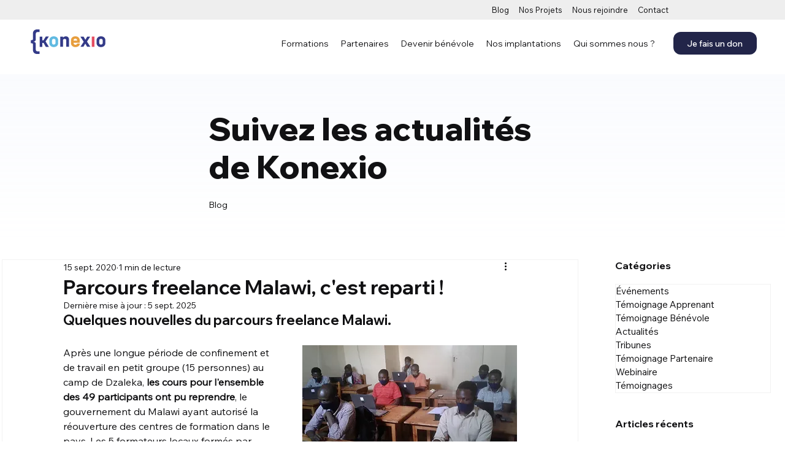

--- FILE ---
content_type: text/css; charset=utf-8
request_url: https://www.konexio.eu/_serverless/pro-gallery-css-v4-server/layoutCss?ver=2&id=comp-luzbkhd7&items=0_970_750%7C0_970_750%7C0_970_750&container=721.265625_254_130_720&options=gallerySizeType:px%7CgallerySizePx:292%7CimageMargin:12%7CisRTL:false%7CtextBoxWidthPercent:75%7CcalculateTextBoxWidthMode:PERCENT%7CgalleryLayout:2%7CtitlePlacement:SHOW_BELOW,SHOW_ON_THE_LEFT%7CnumberOfImagesPerRow:3%7CcubeRatio:1%7CisVertical:true%7CtextBoxHeight:60
body_size: -189
content:
#pro-gallery-comp-luzbkhd7 [data-hook="item-container"][data-idx="0"].gallery-item-container{opacity: 1 !important;display: block !important;transition: opacity .2s ease !important;top: 0px !important;left: 0px !important;right: auto !important;height: 114px !important;width: 254px !important;} #pro-gallery-comp-luzbkhd7 [data-hook="item-container"][data-idx="0"] .gallery-item-common-info-outer{height: 60px !important;} #pro-gallery-comp-luzbkhd7 [data-hook="item-container"][data-idx="0"] .gallery-item-common-info{height: 60px !important;width: 200px !important;} #pro-gallery-comp-luzbkhd7 [data-hook="item-container"][data-idx="0"] .gallery-item-wrapper{width: 54px !important;height: 54px !important;margin: 0 !important;} #pro-gallery-comp-luzbkhd7 [data-hook="item-container"][data-idx="0"] .gallery-item-content{width: 54px !important;height: 54px !important;margin: 0px 0px !important;opacity: 1 !important;} #pro-gallery-comp-luzbkhd7 [data-hook="item-container"][data-idx="0"] .gallery-item-hover{width: 54px !important;height: 54px !important;opacity: 1 !important;} #pro-gallery-comp-luzbkhd7 [data-hook="item-container"][data-idx="0"] .item-hover-flex-container{width: 54px !important;height: 54px !important;margin: 0px 0px !important;opacity: 1 !important;} #pro-gallery-comp-luzbkhd7 [data-hook="item-container"][data-idx="0"] .gallery-item-wrapper img{width: 100% !important;height: 100% !important;opacity: 1 !important;} #pro-gallery-comp-luzbkhd7 [data-hook="item-container"][data-idx="1"].gallery-item-container{opacity: 1 !important;display: block !important;transition: opacity .2s ease !important;top: 126px !important;left: 0px !important;right: auto !important;height: 114px !important;width: 254px !important;} #pro-gallery-comp-luzbkhd7 [data-hook="item-container"][data-idx="1"] .gallery-item-common-info-outer{height: 60px !important;} #pro-gallery-comp-luzbkhd7 [data-hook="item-container"][data-idx="1"] .gallery-item-common-info{height: 60px !important;width: 200px !important;} #pro-gallery-comp-luzbkhd7 [data-hook="item-container"][data-idx="1"] .gallery-item-wrapper{width: 54px !important;height: 54px !important;margin: 0 !important;} #pro-gallery-comp-luzbkhd7 [data-hook="item-container"][data-idx="1"] .gallery-item-content{width: 54px !important;height: 54px !important;margin: 0px 0px !important;opacity: 1 !important;} #pro-gallery-comp-luzbkhd7 [data-hook="item-container"][data-idx="1"] .gallery-item-hover{width: 54px !important;height: 54px !important;opacity: 1 !important;} #pro-gallery-comp-luzbkhd7 [data-hook="item-container"][data-idx="1"] .item-hover-flex-container{width: 54px !important;height: 54px !important;margin: 0px 0px !important;opacity: 1 !important;} #pro-gallery-comp-luzbkhd7 [data-hook="item-container"][data-idx="1"] .gallery-item-wrapper img{width: 100% !important;height: 100% !important;opacity: 1 !important;} #pro-gallery-comp-luzbkhd7 [data-hook="item-container"][data-idx="2"].gallery-item-container{opacity: 1 !important;display: block !important;transition: opacity .2s ease !important;top: 252px !important;left: 0px !important;right: auto !important;height: 114px !important;width: 254px !important;} #pro-gallery-comp-luzbkhd7 [data-hook="item-container"][data-idx="2"] .gallery-item-common-info-outer{height: 60px !important;} #pro-gallery-comp-luzbkhd7 [data-hook="item-container"][data-idx="2"] .gallery-item-common-info{height: 60px !important;width: 200px !important;} #pro-gallery-comp-luzbkhd7 [data-hook="item-container"][data-idx="2"] .gallery-item-wrapper{width: 54px !important;height: 54px !important;margin: 0 !important;} #pro-gallery-comp-luzbkhd7 [data-hook="item-container"][data-idx="2"] .gallery-item-content{width: 54px !important;height: 54px !important;margin: 0px 0px !important;opacity: 1 !important;} #pro-gallery-comp-luzbkhd7 [data-hook="item-container"][data-idx="2"] .gallery-item-hover{width: 54px !important;height: 54px !important;opacity: 1 !important;} #pro-gallery-comp-luzbkhd7 [data-hook="item-container"][data-idx="2"] .item-hover-flex-container{width: 54px !important;height: 54px !important;margin: 0px 0px !important;opacity: 1 !important;} #pro-gallery-comp-luzbkhd7 [data-hook="item-container"][data-idx="2"] .gallery-item-wrapper img{width: 100% !important;height: 100% !important;opacity: 1 !important;} #pro-gallery-comp-luzbkhd7 .pro-gallery-prerender{height:366px !important;}#pro-gallery-comp-luzbkhd7 {height:366px !important; width:254px !important;}#pro-gallery-comp-luzbkhd7 .pro-gallery-margin-container {height:366px !important;}#pro-gallery-comp-luzbkhd7 .pro-gallery {height:366px !important; width:254px !important;}#pro-gallery-comp-luzbkhd7 .pro-gallery-parent-container {height:366px !important; width:266px !important;}